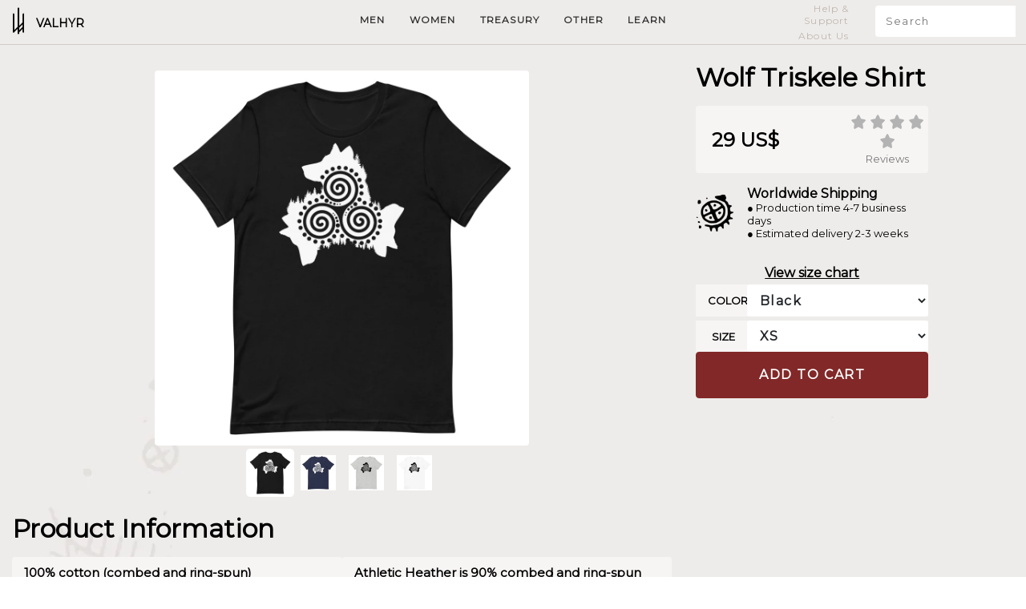

--- FILE ---
content_type: text/css
request_url: https://valhyr.com/cdn/shop/t/45/assets/site.css?v=22963078508263558161727540584
body_size: 381
content:
:root{--primary-color: #822828}.wc_review_date{display:none!important}body{font-family:Montserrat,sans-serif;margin:0;background:url(https://valhyr.com/cdn/shop/files/bgpetroglyphs.jpg?v=1649497010)}textarea,input{font-family:Montserrat,sans-serif}p{margin:0}.open-cart,.product-option-select{font-family:inherit!important}.parallax-wrapper{position:relative;overflow:hidden}.parallax-background{position:absolute;top:0;left:0;width:100%;height:100%;will-change:transform}@media (max-width: 767px){.parallax-background{background-position-x:-100px}}.parallax-subelement{top:-30px;width:120%;height:120%}.content-container{position:relative;z-index:1}.rune-btn{font-size:24px}#wc_review_section{padding-top:0!important;margin-top:-20px!important}.wc_tab_links,.wc_overall_review,.previous_page,.next_page,.wc_review_top_title,.wc_review_form_email,.wc_review_form_review_title,.wc_review_form_recommend_product{display:none!important}.wc_wf_cls{border-bottom:none!important;background:none!important;padding:0!important;margin:0!important}.wc_active_page{font-weight:600}.wc_single_review{background:#f7f5f4!important;border-radius:10px;margin-top:20px!important;padding:20px!important}.wc_review_app_paginate{background:#f7f5f4!important;border-radius:10px;margin-top:20px!important;padding:10px!important}.wc_close_modal{background:none!important;font-weight:600!important;font-size:50px!important;margin-top:5px}#wc_product_review_form_popup{background:#000000b3!important}.wc_form_container{background:#eeecea!important;border-radius:0!important;padding:40px!important;margin-top:20px!important}.wc_form_container .wc_close_modal{color:#bbb}span.full_star svg{width:40px!important;height:40px!important}.wc_review_form_rating{display:flex;align-items:center;justify-content:center;flex-direction:column;text-align:center;padding:20px 0!important;text-transform:uppercase;font-weight:600}.wc_review_form_name{text-transform:uppercase;font-weight:600;text-align:center;width:100%!important;display:flex;align-items:center;justify-content:center;flex-direction:column;padding-top:20px!important}[for=review_comment_id]{text-transform:uppercase;font-weight:600;text-align:center}.wc_review_form_review_img{width:100%!important;text-align:center;text-transform:uppercase;font-weight:600;padding:20px!important}#review_image_id{background:#fff}.wc_review_form_submit{text-align:center}[name=wc_submit_review] em{display:none!important}.wc_review_submit_btn.wc_review_btn{font-size:1rem!important;color:#fff!important;background:var(--primary-color)!important;border:1px solid var(--primary-color)!important;cursor:pointer!important;transition:filter .15s ease-in-out!important}.wc_review_submit_btn.wc_review_btn:hover{filter:brightness(120%)!important}.wc_review_submit_btn.wc_review_btn:focus{outline:none!important;box-shadow:0 0 0 .2rem #007bff40!important}.wc_empty_review_text>p{text-align:center!important;font-weight:600!important;font-size:20px!important;background:#f7f5f4!important;border-radius:4px!important;padding:20px 10px!important;margin-top:20px!important}.wc_grid_details_section .wc_grid_author_section{width:100%!important}.recommend_product{display:none!important}.wc_grid_main_section{background:#f7f5f4!important;border-radius:10px!important;padding:5px 15px!important}.wc_grid_review_main_ul .wc_review_product_section{border-top:none!important}.selected-option{border:2px solid rgba(000,000,000,.7);cursor:pointer}.selectable-option{border:5px solid rgba(255,255,255,0);cursor:pointer}.color-red{color:#822828}.pagination-page{width:30px;height:30px;line-height:30px;display:inline-block;vertical-align:middle;font-size:16px;position:relative}@font-face{font-family:valhyrstave;src:url(/cdn/shop/files/ValhyrikStave-Regular_3719e7aa-ddfc-4be6-b884-6ac326872494.ttf?v=1651560451)}
/*# sourceMappingURL=/cdn/shop/t/45/assets/site.css.map?v=22963078508263558161727540584 */


--- FILE ---
content_type: text/javascript
request_url: https://valhyr.com/cdn/shop/t/45/assets/site.js?v=10297936616500246861745325537
body_size: 2272
content:
document.addEventListener("DOMContentLoaded",function(){const masonry=document.querySelector(".masonry");function resizeMasonryItem(item){var grid=document.getElementsByClassName("masonry")[0],rowGap=parseInt(window.getComputedStyle(grid).getPropertyValue("grid-row-gap")),rowHeight=parseInt(window.getComputedStyle(grid).getPropertyValue("grid-auto-rows")),rowSpan=Math.ceil((item.querySelector("img")?.getBoundingClientRect().height+rowGap)/(rowHeight+rowGap));item.style.gridRowEnd="span "+rowSpan}function resizeAllMasonryItems(){for(var allItems2=document.getElementsByClassName("masonry-item"),i2=0;i2<allItems2.length;i2++)resizeMasonryItem(allItems2[i2])}window.onload=resizeAllMasonryItems,window.addEventListener("resize",resizeAllMasonryItems);for(var allItems=document.getElementsByClassName("masonry-item"),i=0;i<allItems.length;i++)imagesLoaded(allItems[i],function(instance){if(instance.elements&&instance.elements.length>0){var item=instance.elements[0];resizeMasonryItem(item)}})});function imagesLoaded(el,callback){var imgElements=el.querySelectorAll("img"),imgPromises=[];imgElements.forEach(function(img){img.complete||imgPromises.push(new Promise(function(resolve){img.onload=img.onerror=resolve}))}),Promise.all(imgPromises).then(callback)}window.addEventListener("scroll",function(){var scrollPosition=window.pageYOffset,backgrounds=document.querySelectorAll(".parallax-background");document.body.style.backgroundPositionY=scrollPosition*.1+"px",backgrounds.forEach(function(bg){var scrollSpeed=parseFloat(bg.getAttribute("data-scrollspeed"))||.5,parallaxWrapper=bg.closest(".parallax-wrapper"),elementOffsetTop=parallaxWrapper.getBoundingClientRect().top+scrollPosition-window.innerHeight,startOffset=elementOffsetTop<0?0:elementOffsetTop,offset=(scrollPosition-startOffset)*scrollSpeed;scrollPosition+window.innerHeight>startOffset&&(bg.style.transform="translateY("+offset+"px)")})}),document.addEventListener("DOMContentLoaded",function(){document.querySelectorAll("[data-hide]").forEach(button=>{button.addEventListener("click",function(){const hideSelector=this.getAttribute("data-hide"),showSelector=this.getAttribute("data-show");document.querySelectorAll(hideSelector).forEach(element=>{element.style.display="none"});const elementToShow=document.querySelector(showSelector);elementToShow&&(elementToShow.style.display="block")})}),document.querySelectorAll(".hover-zoom-container").forEach(container=>{const image=container.querySelector(".hover-zoom");container.addEventListener("mousemove",function(e){const rect=this.getBoundingClientRect(),x=e.clientX-rect.left,y=e.clientY-rect.top,xPercent=x/rect.width*100,yPercent=y/rect.height*100;image.style.transformOrigin=`${xPercent}% ${yPercent}%`})})}),document.addEventListener("DOMContentLoaded",function(){const thumbnails=document.querySelectorAll(".product-thumbnail");thumbnails.forEach(thumbnail=>{thumbnail.addEventListener("click",function(){thumbnails.forEach(thumb=>{thumb.classList.remove("product-thumbnail-selected")}),this.classList.add("product-thumbnail-selected");const mediaId=this.getAttribute("data-media-id");document.querySelectorAll('[id^="ImageFor_"]').forEach(media=>{media.classList.add("hidden")});const selectedMedia=document.querySelector(`#ImageFor_${mediaId}`);selectedMedia&&selectedMedia.classList.remove("hidden")})})}),document.addEventListener("DOMContentLoaded",()=>{function updateSelectedSetInput(){const selectedOptions=document.querySelectorAll(".selected-option"),selectedValues=Array.from(selectedOptions).map(el=>el.dataset.name).join(" ");document.getElementById("SelectedSetInput").value=selectedValues}function handleOptionClick(event){if(!event.target.classList.contains("selectable-option"))return;const clickedElement=event.target,optionGroup=clickedElement.dataset.option;document.querySelectorAll(`.selectable-option[data-option="${optionGroup}"], .selected-option[data-option="${optionGroup}"]`).forEach(el=>{el!==clickedElement&&(el.classList.remove("selected-option"),el.classList.add("selectable-option"))}),clickedElement.classList.contains("selectable-option")?(clickedElement.classList.remove("selectable-option"),clickedElement.classList.add("selected-option")):(clickedElement.classList.add("selectable-option"),clickedElement.classList.remove("selected-option")),updateSelectedSetInput()}document.addEventListener("click",handleOptionClick)});function getScrollbarWidth(){let outer=document.createElement("div");outer.style.visibility="hidden",outer.style.overflow="scroll",document.body.appendChild(outer);let inner=document.createElement("div");outer.appendChild(inner);let scrollbarWidth=outer.offsetWidth-inner.offsetWidth;return outer.parentNode.removeChild(outer),scrollbarWidth}document.querySelectorAll(".open-mobile-menu").forEach(function(button){button.addEventListener("click",function(){const scrollbarWidth=getScrollbarWidth();document.querySelector("#mobile-menu").style.left="0",document.querySelector("#dim-overlay").style.display="block",document.body.style.overflow="hidden",document.body.style.paddingRight=scrollbarWidth+"px"})});var closeButton=document.getElementById("closemobilemenu");closeButton?closeButton.addEventListener("click",function(){document.getElementById("mobile-menu").style.left="-900px",document.getElementById("dim-overlay").style.display="none",document.body.style.overflow="auto",document.body.style.paddingRight="0px"}):console.log('Element with ID "closemobilemenu" does not exist.'),document.querySelectorAll(".open-cart").forEach(function(button){button.addEventListener("click",function(){const scrollbarWidth=getScrollbarWidth();document.querySelector("#shopping-cart").style.right="0",document.querySelector("#dim-overlay").style.display="block",document.body.style.overflow="hidden",document.body.style.paddingRight=scrollbarWidth+"px"})}),document.getElementById("dim-overlay").addEventListener("click",function(){document.getElementById("shopping-cart").style.right="-900px",document.getElementById("dim-overlay").style.display="none",document.body.style.overflow="auto",document.body.style.paddingRight="0px"}),document.getElementById("closecart").addEventListener("click",function(){document.getElementById("shopping-cart").style.right="-900px",document.getElementById("dim-overlay").style.display="none",document.body.style.overflow="auto",document.body.style.paddingRight="0px"});function formatPrice(priceInCents,currencyCode=storeCurrency){const price=priceInCents/100,hasFraction=price%1!==0;return new Intl.NumberFormat("en-SE",{style:"currency",currency:currencyCode,minimumFractionDigits:hasFraction?2:0,maximumFractionDigits:hasFraction?2:0}).format(price)}function addItemToCart(variantId,quantity,properties){fetch("/cart/add.js",{method:"POST",headers:{"Content-Type":"application/json"},body:JSON.stringify({id:variantId,quantity,properties})}).then(response=>response.json()).then(data=>{updateCartDisplay()}).catch(error=>{console.error("Error adding item:",error)})}function updateCartDisplay(){let totalPrice=0;fetch("/cart.js").then(response=>response.json()).then(cart=>{const cartContainer=document.querySelector("#shopping-cart .container");if(!cartContainer){console.error("Cart container not found.");return}cartContainer.innerHTML="",cart.items.forEach(item=>{const itemRow=document.createElement("div");itemRow.className="row align-items-center shadow margin-left-small margin-right-small overflow-hidden bg-white margin-bottom-1",totalPrice+=item.price;let propertiesHtml="";if(item.properties&&Object.keys(item.properties).length>0)for(const[key,value]of Object.entries(item.properties))propertiesHtml+=`<div class="text-small">${key}: ${value}</div>`;itemRow.innerHTML=`
            <div class="col-2 padding-0" style="background-size: cover!important;background-repeat: round!important;background: url('${item.image}')">
              <img src="${item.image}" width="100%" style="opacity:0" />
            </div>
            <div class="col-5 break-word padding-top-1 padding-bottom-1">
              <div>${item.product_title}</div>
              ${propertiesHtml}
              <div class="text-small bold">${item.variant_title}</div>
            </div>
            <div class="col-3 text-right">
              <div class="">${formatPrice(item.price,storeCurrency)}</div>
              <div class="text-small" style="display:flex;justify-content:flex-end">        
                <button class="decrease-quantity btn-flat" data-variant-id="${item.id}">-</button>
                <span class="padding-left-1 padding-right-1">${item.quantity}</span>
                <button class="increase-quantity btn-flat" data-variant-id="${item.id}">+</button>
              </div>
            </div>
            <div class="col-2 text-right">
              <div class="text-small">
                <button class="btn-flat remove-item" data-variant-id="${item.id}">\u2715</button>
              </div>
            </div>`,cartContainer.appendChild(itemRow)}),document.getElementById("cart-total").innerHTML=formatPrice(totalPrice,storeCurrency),attachCartUpdateHandlers()}).catch(error=>{console.error("Error fetching updated cart:",error)})}function attachCartUpdateHandlers(){document.querySelectorAll(".increase-quantity, .decrease-quantity, .remove-item").forEach(button=>{button.addEventListener("click",function(event){const variantId=event.target.getAttribute("data-variant-id"),action=event.target.className;action.includes("increase-quantity")?changeCartItemQuantity(variantId,1):action.includes("decrease-quantity")?changeCartItemQuantity(variantId,-1):action.includes("remove-item")&&removeCartItem(variantId)})})}function changeCartItemQuantity(variantId,quantityChange){fetch("/cart.js").then(response=>response.json()).then(cart=>{const item=cart.items.find(item2=>item2.id==variantId);if(!item){console.error("Item not found in cart");return}const newQuantity=item.quantity+quantityChange;newQuantity<=0?removeCartItem(variantId):updateCartItemQuantity(variantId,newQuantity)}).catch(error=>{console.error("Error fetching cart:",error)})}function updateCartItemQuantity(variantId,newQuantity){fetch("/cart/change.js",{method:"POST",headers:{"Content-Type":"application/json"},body:JSON.stringify({id:variantId,quantity:newQuantity})}).then(response=>response.json()).then(data=>{updateCartDisplay()}).catch(error=>{console.error("Error updating quantity:",error)})}function removeCartItem(variantId){fetch("/cart/change.js",{method:"POST",headers:{"Content-Type":"application/json"},body:JSON.stringify({id:variantId,quantity:0})}).then(response=>response.json()).then(data=>{updateCartDisplay()}).catch(error=>{console.error("Error removing item:",error)})}updateCartDisplay(),document.addEventListener("DOMContentLoaded",function(){document.querySelectorAll("[data-slidetoggle]").forEach(function(link){const targetId=link.getAttribute("data-slidetoggle"),target=document.querySelector(targetId);link.addEventListener("click",function(event){target?target.style.maxHeight==="0px"||target.style.maxHeight===""?target.style.maxHeight=target.scrollHeight+"px":target.style.maxHeight="0":console.error("Target element not found:",targetId)})})}),document.addEventListener("DOMContentLoaded",function(){document.querySelectorAll("[data-modal]").forEach(function(element){element.addEventListener("click",function(){var modalId=this.getAttribute("data-modal");document.querySelector(modalId).style.display="block",document.body.style.overflow="hidden"})}),document.querySelectorAll(".close").forEach(function(element){element.addEventListener("click",function(){this.closest(".modal").style.display="none",document.body.style.overflow="auto"})}),window.onclick=function(event){event.target.classList.contains("modal")&&(event.target.style.display="none",document.body.style.overflow="auto")}}),document.addEventListener("DOMContentLoaded",function(){const images=document.querySelectorAll(".zoom-image"),backdrop=document.createElement("div");backdrop.className="backdrop hidden",document.body.appendChild(backdrop),images.forEach(image=>{image.addEventListener("click",function(){const enlargedImage=document.createElement("img"),closeButton2=document.createElement("div");closeButton2.className="wc_close_modal",closeButton2.innerHTML="\xD7",backdrop.appendChild(closeButton2),enlargedImage.src=this.src,enlargedImage.className="modal-image",backdrop.appendChild(enlargedImage),backdrop.style.display="flex"})}),backdrop.addEventListener("click",function(){for(this.style.display="none";this.firstChild;)this.removeChild(this.firstChild)})});
//# sourceMappingURL=/cdn/shop/t/45/assets/site.js.map?v=10297936616500246861745325537
